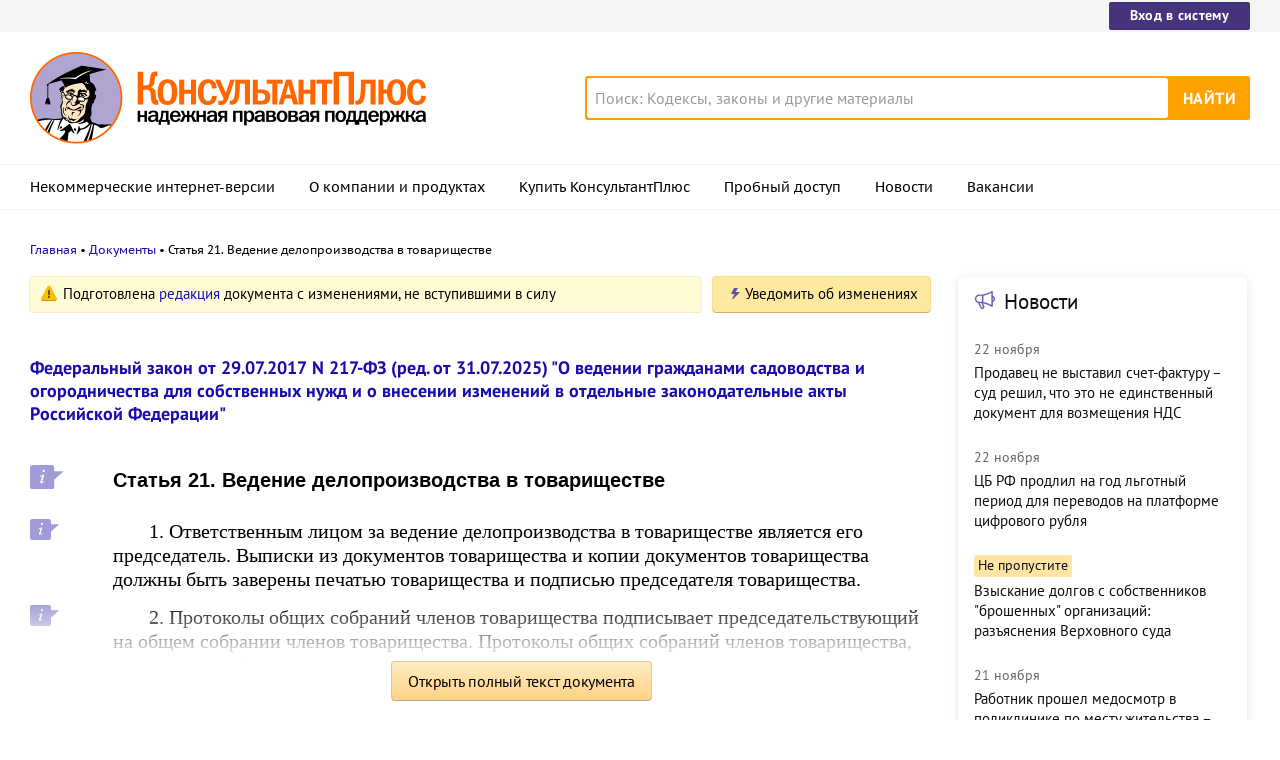

--- FILE ---
content_type: text/html; charset=UTF-8
request_url: https://www.consultant.ru/document/cons_doc_LAW_221173/372364a2321cd41cb476eff9856061881c0ce462/
body_size: 11635
content:
<!DOCTYPE html>
<html lang="ru-RU">
<head>
    <meta charset="UTF-8"/>
    <meta name="viewport" content="width=device-width, initial-scale=1"/>
    <meta name="format-detection" content="telephone=no">
    <meta http-equiv="X-UA-Compatible" content="IE=edge,chrome=1"/>
    <link rel="shortcut icon" href="/favicon.ico">
    <link rel="apple-touch-icon" sizes="180x180" href="/apple-touch-icon.png">
    <link rel="icon" type="image/png" href="/favicon-128x128.png" sizes="128x128">
    <link rel="icon" type="image/png" href="/favicon-32x32.png" sizes="32x32">
    <link rel="icon" type="image/png" href="/favicon-16x16.png" sizes="16x16">
    <link rel="manifest" href="/consultant.webmanifest">
    <meta name="theme-color" content="#ffffff">
    <title>Статья 21. Ведение делопроизводства в товариществе \ КонсультантПлюс</title>
    <meta name="csrf-param" content="_csrf">
<meta name="csrf-token" content="d1KnRtzyE-RPfNVjn58BoGAcN-ZaGjBDdNj1QM-9mvsjPc4ZtLZ9ohcOjAbv8HSXOndOqhJ1Q3pMspMB-erP1g==">
    <meta name="backend-number" content="3">
<meta name="app-version" content="release-2025.3.2.761189">
<meta name="description" content="Статья 21. Ведение делопроизводства в товариществе 1. Ответственным лицом за ведение делопроизводства в товариществе является его председатель. Выписки из документов товарищества и копии документов товарищества должны быть заверены печатью...">
<meta name="robots" content="noarchive">
<link href="https://www.consultant.ru/document/cons_doc_LAW_221173/372364a2321cd41cb476eff9856061881c0ce462/" rel="canonical">
<link type="font/woff2" href="/static/client/dist/fonts/f2c2442761a05d538011f514f5be8c34.woff2" rel="preload" as="font" crossorigin>
<!--[if lte IE9]>
<link href="/static/client/dist/ie9-83d2d6e9fd245342f0c594317c4830fc.css" rel="stylesheet">
<![endif]-->
<link href="/static/document/dist/common-133dc46cdcb3174cc67e6901c059ac40.css" rel="stylesheet">
<link href="/static/document/dist/document-26235491b381a23847372daa59effc61.css" rel="stylesheet">
<!--[if lte IE9]>
<script src="/static/client/dist/ie9-34db5c8e68677b88ba44200fafd1e512.js"></script>
<![endif]-->
<script>var frontAppState = {"consUser":{"hasCommercialSPS":false,"userType":null,"userId":null},"universalLink":"https:\/\/login.consultant.ru\/link\/","currentDocument":{"base":"LAW","num":511306,"firstMark":100295},"notes":[],"backReferencedInfoLabels":{"100295":[{"base":"PBI","number":247584,"title":"Статья: Новое в жизни товариществ садоводов и огородников\n(Митрич О.)\n(\"Практический бухгалтерский учет\", 2019, NN 3, 4)"},{"base":"CMB","number":18597,"title":"\"Комментарий к новому Закону \"О ведении гражданами садоводства и огородничества\"\n(постатейный)\n(Бутовецкий А.И., Ковалева Е.Л.)\n(\"Проспект\", 2018)"},{"base":"CJI","number":128211,"title":"Вопрос: О ведении садоводства и огородничества без участия в товариществе.\n(\"Официальный сайт Росреестра\", 2020)"}],"100296":[{"base":"PBI","number":247584,"title":"Статья: Новое в жизни товариществ садоводов и огородников\n(Митрич О.)\n(\"Практический бухгалтерский учет\", 2019, NN 3, 4)"},{"base":"PBI","number":269886,"title":"Ситуация: Как обжаловать решение общего собрания членов СНТ?\n(\"Электронный журнал \"Азбука права\", 2024)"},{"base":"PBI","number":271134,"title":"Ситуация: Как регулируется деятельность председателя СНТ?\n(\"Электронный журнал \"Азбука права\", 2024)"},{"base":"KGL","number":31318,"title":"Вопрос: Несколько членов СНТ собираются обратиться в суд для обжалования решения общего собрания членов СНТ. Обязан ли председатель СНТ предоставить им копию данного решения?\n(Подборки и консультации Горячей линии, 2022)"},{"base":"KGL","number":33738,"title":"Вопрос: Какими полномочиями обладает председатель СНТ?\n(Подборки и консультации Горячей линии, 2022)"}],"100297":[{"base":"PBI","number":269886,"title":"Ситуация: Как обжаловать решение общего собрания членов СНТ?\n(\"Электронный журнал \"Азбука права\", 2024)"},{"base":"KGL","number":31318,"title":"Вопрос: Несколько членов СНТ собираются обратиться в суд для обжалования решения общего собрания членов СНТ. Обязан ли председатель СНТ предоставить им копию данного решения?\n(Подборки и консультации Горячей линии, 2022)"},{"base":"KGL","number":65420,"title":"Вопрос: Кто подписывает решение общего собрания членов СНТ, которое было проведено в заочной форме?\n(Подборки и консультации Горячей линии, 2024)"},{"base":"CJI","number":128270,"title":"Вопрос: Об особенностях принятия решения общего собрания членов товарищества путем заочного и очно-заочного голосования.\n(\"Официальный сайт Росреестра\", 2020)"},{"base":"CJI","number":129811,"title":"Ситуация: Как обжаловать решение общего собрания членов СНТ?\n(\"Электронный журнал \"Азбука права\", 2024)"}],"100299":[{"base":"CMB","number":18552,"title":"\"Дачная реформа: какие изменения ждут садоводов и огородников. Сборник подготовлен специалистами Союза дачников Подмосковья\"\n(выпуск 1)\n(Арефьева Е.А., Липатникова А.Ю., Мезенцев Ф.Н., Смирнова Н.С., Степнов С.Н., Чаплин Н.Ю.)\n(под ред. Н.Ю. Чаплина)\n(\"Редакция \"Российской газеты\", 2018)"}],"100300":[{"base":"PBI","number":269886,"title":"Ситуация: Как обжаловать решение общего собрания членов СНТ?\n(\"Электронный журнал \"Азбука права\", 2024)"},{"base":"KGL","number":31318,"title":"Вопрос: Несколько членов СНТ собираются обратиться в суд для обжалования решения общего собрания членов СНТ. Обязан ли председатель СНТ предоставить им копию данного решения?\n(Подборки и консультации Горячей линии, 2022)"},{"base":"CJI","number":129811,"title":"Ситуация: Как обжаловать решение общего собрания членов СНТ?\n(\"Электронный журнал \"Азбука права\", 2024)"}],"100302":[{"base":"PBI","number":269886,"title":"Ситуация: Как обжаловать решение общего собрания членов СНТ?\n(\"Электронный журнал \"Азбука права\", 2024)"},{"base":"KGL","number":31318,"title":"Вопрос: Несколько членов СНТ собираются обратиться в суд для обжалования решения общего собрания членов СНТ. Обязан ли председатель СНТ предоставить им копию данного решения?\n(Подборки и консультации Горячей линии, 2022)"},{"base":"CMB","number":18597,"title":"\"Комментарий к новому Закону \"О ведении гражданами садоводства и огородничества\"\n(постатейный)\n(Бутовецкий А.И., Ковалева Е.Л.)\n(\"Проспект\", 2018)"},{"base":"CMB","number":18724,"title":"\"Земельный участок: финансовая сторона владения\"\n(выпуск 20)\n(Жмурко С.Е.)\n(\"Редакция \"Российской газеты\", 2018)"},{"base":"CJI","number":129811,"title":"Ситуация: Как обжаловать решение общего собрания членов СНТ?\n(\"Электронный журнал \"Азбука права\", 2024)"}]},"externalNews":[{"type":"externalNews","url":"\/legalnews\/30105\/","title":"Продавец не выставил счет-фактуру – суд решил, что это не единственный документ для возмещения НДС","publishedAt":"22 ноября","isImportant":false,"thumb":"https:\/\/storage.consultant.ru\/ondb\/thumbs\/202511\/22\/l8HsFkk4iXXrhFabsLDiB0NdeZb9igJ1.jpeg"},{"type":"externalNews","url":"\/legalnews\/30102\/","title":"ЦБ РФ продлил на год льготный период для переводов на платформе цифрового рубля","publishedAt":"22 ноября","isImportant":false,"thumb":"https:\/\/storage.consultant.ru\/ondb\/thumbs\/202511\/22\/xdZiUMLzUXkh5wG1kM75mrfBgn9rQR_v.jpeg"},{"type":"externalNews","url":"\/legalnews\/30091\/","title":"Взыскание долгов с собственников \"брошенных\" организаций: разъяснения Верховного суда","publishedAt":"21 ноября","isImportant":true,"thumb":"https:\/\/storage.consultant.ru\/ondb\/thumbs\/202511\/20\/nVwVTy5AQaX8MqRyI32XnanLfGoZuL0a.jpeg"},{"type":"externalNews","url":"\/legalnews\/30100\/","title":"Работник прошел медосмотр в поликлинике по месту жительства – суды не согласились с его отстранением","publishedAt":"21 ноября","isImportant":false,"thumb":"https:\/\/storage.consultant.ru\/ondb\/thumbs\/202511\/21\/NB7VbHp1u5EHEEc8j7QrFNjk0qsm4aw1.jpeg"},{"type":"externalNews","url":"\/legalnews\/30083\/","title":"Участник госзакупки ошибся в номере реестровой записи – суд не нашел причин отклонить заявку","publishedAt":"21 ноября","isImportant":false,"thumb":"https:\/\/storage.consultant.ru\/ondb\/thumbs\/202511\/20\/cg5WrhbGrXq8_qwOyf1iwf2qv0_I7AXM.jpeg"},{"type":"externalNews","url":"\/legalnews\/30085\/","title":"Проект о повышении МРОТ с 1 января 2026 года принят в окончательном чтении","publishedAt":"20 ноября","isImportant":false,"thumb":"https:\/\/storage.consultant.ru\/ondb\/thumbs\/202511\/20\/j9qduP5wHPNXoRD5_pwffywJEwc0Hszo.jpeg"}]};</script>    



</head>
<body>






<div class="top-links page-fields ">
    <div class="top-links__items width-container">
        <a href="https://login.consultant.ru/" class="button button_login button_login-top top-links__item">Вход в систему</a>
    </div>
</div>
<header class="header " id="header">
    <div class="header__inner width-container page-fields">
        <a class="logo logo_header header__logo" href="/"></a>        <div class="header__toggle"></div>
                    <form  action="/search/" class="search header__search" role="search">
    <input type="search" class="search__input" name="q" placeholder="Поиск: Кодексы, законы и другие материалы" value="" />
    <span class="search__clear"></span>
    <input type="submit" class="search__button font-bold" value="Найти" />
</form>
            </div>

            <nav role="navigation" class="main-nav page-fields font-caption ">
    <div class="main-nav__inner width-container">
        <ul class="main-nav__items">
            <li class="main-nav__item"><a href="//www.consultant.ru/online/" class="main-nav__link">Некоммерческие интернет-версии</a></li>
            <li class="main-nav__item"><a href="//www.consultant.ru/about/" class="main-nav__link">О компании и продуктах</a></li>
            <li class="main-nav__item"><a href="//www.consultant.ru/about/purchase/price/" class="main-nav__link nav-menu-buy-system">Купить КонсультантПлюс</a></li>
            <li class="main-nav__item"><a href="https://login.consultant.ru/demo-access/" class="main-nav__link nav-menu-demo-access">Пробный доступ</a></li>
            <li class="main-nav__item"><a href="/legalnews/" class="main-nav__link" target="_blank">Новости</a></li>
            <li class="main-nav__item"><a href="//www.consultant.ru/wanted/" class="main-nav__link">Вакансии</a></li>
        </ul>

        <div class="main-nav__login">
            <a href="https://login.consultant.ru/" class="button button_login button_login-nav">Вход в систему</a>
        </div>
    </div>
</nav>
    </header>

    <div role="main" class="content document-page">
        
<section role="main"  class="document-page__main width-container page-fields">
    <ul class="breadcrumbs font-caption document-page__breadcrumbs" id="breadcrumbs">
    <li><a href="/">Главная</a></li><li><a href="/document/">Документы</a></li><li>Статья 21. Ведение делопроизводства в товариществе</li></ul>

    <div class="external-block">
        <div class="external-block__content">
            <div class="document-page__balloon"><div class="balloon balloon_warning"><span class="balloon__text">Подготовлена <a href="#" data-document-link="{&quot;type&quot;:&quot;editions&quot;,&quot;base&quot;:&quot;LAW&quot;,&quot;num&quot;:511785,&quot;dst&quot;:&quot;100295&quot;}">редакция</a> документа с изменениями, не вступившими в силу</span></div><div class="dnk-button-dummy"></div></div>
            
                            <div class="document-page__title-link">
                    <a href='/document/cons_doc_LAW_221173/'>Федеральный закон от 29.07.2017 N 217-ФЗ
(ред. от 31.07.2025)
"О ведении гражданами садоводства и огородничества для собственных нужд и о внесении изменений в отдельные законодательные акты Российской Федерации"</a>                </div>
            
            
            <div class="document-page__content document-page_left-padding">
                <div class="document__style doc-style" data-style-id="3"><h1><p><a id="dst100295"></a>Статья 21. Ведение делопроизводства в товариществе</p></h1>
</div><p class="no-indent"></p>
<p><a id="dst100296"></a>1. Ответственным лицом за ведение делопроизводства в товариществе является его председатель. Выписки из документов товарищества и копии документов товарищества должны быть заверены печатью товарищества и подписью председателя товарищества.</p>
<p><a id="dst100297"></a>2. Протоколы общих собраний членов товарищества подписывает председательствующий на общем собрании членов товарищества. Протоколы общих собраний членов товарищества, проводимых в форме заочного голосования, подписывает председатель товарищества.</p>
<p><a id="dst100298"></a>3. Протоколы заседаний правления товарищества подписывает председатель товарищества.</p>
<p><a id="dst100299"></a>4. Документы, составленные ревизионной комиссией (ревизором), подписываются членами ревизионной комиссии (ревизором) товарищества.</p>
<p><a id="dst100300"></a>5. Протоколы, указанные в <a href="/document/cons_doc_LAW_511306/372364a2321cd41cb476eff9856061881c0ce462/#dst100297">частях 2</a> и <a href="/document/cons_doc_LAW_511306/372364a2321cd41cb476eff9856061881c0ce462/#dst100298">3</a> настоящей статьи, заверяются печатью товарищества.</p>
<p><a id="dst100301"></a>6. Протоколы, указанные в <a href="/document/cons_doc_LAW_511306/372364a2321cd41cb476eff9856061881c0ce462/#dst100297">частях 2</a> и <a href="/document/cons_doc_LAW_511306/372364a2321cd41cb476eff9856061881c0ce462/#dst100298">3</a> настоящей статьи, а также иные документы товарищества хранятся в его делах не менее сорока девяти лет.</p>
<p><a id="dst100302"></a>7. Заверенные копии протоколов, указанных в <a href="/document/cons_doc_LAW_511306/372364a2321cd41cb476eff9856061881c0ce462/#dst100297">частях 2</a> и <a href="/document/cons_doc_LAW_511306/372364a2321cd41cb476eff9856061881c0ce462/#dst100298">3</a> настоящей статьи, или заверенные выписки из данных протоколов предоставляются членам товарищества по их требованию или по требованию лиц, указанных в <a href="/document/cons_doc_LAW_511306/1baaa2bc40a356e2fb99c7c7503420910dd574aa/#dst100029">части 1 статьи 5</a> настоящего Федерального закона (если в данных протоколах содержится указание на решения, принятые общим собранием членов товарищества по вопросам, предусмотренным <a href="/document/cons_doc_LAW_511306/30055b8a10b81f4fc78c964ba5f0d43f4e711d3e/#dst100188">пунктами 4</a> - <a href="/document/cons_doc_LAW_511306/30055b8a10b81f4fc78c964ba5f0d43f4e711d3e/#dst100190">6</a>, <a href="/document/cons_doc_LAW_511306/30055b8a10b81f4fc78c964ba5f0d43f4e711d3e/#dst100205">21</a> и <a href="/document/cons_doc_LAW_511306/30055b8a10b81f4fc78c964ba5f0d43f4e711d3e/#dst100206">22 статьи части 1 статьи 17</a> настоящего Федерального закона), а также органам государственной власти или органам местного самоуправления в случае, если сведения, содержащиеся в таких протоколах, могут быть запрошены данными органами в соответствии с их полномочиями, предусмотренными федеральным законом.</p>
<p><a id="dst100303"></a>8. Порядок ведения делопроизводства в товариществе, в том числе порядок передачи документов в связи с переизбранием, отстранением от должности лиц, избранных в органы товарищества, определяется уставом товарищества.</p>
<p class="no-indent"></p>
            </div>

            
            
            <div class="full-text document-page_left-padding">
                <div class="full-text__wrapper">
                    <button
                            data-document-link='{&quot;type&quot;:&quot;fullText&quot;,&quot;base&quot;:&quot;LAW&quot;,&quot;num&quot;:511306,&quot;dst&quot;:&quot;100295&quot;,&quot;demo&quot;:2}'
                            class="full-text__button"
                    >Открыть полный текст документа</button>
                </div>
            </div>

            <div class="external-block__bottom"></div>
        </div>
        <div class="external-block__backdrop"></div>
    </div>

    <div class="document-page__separator">
        <div class="separator width-container"></div>
    </div>

    <div class="pages">
                    <a href="/document/cons_doc_LAW_221173/97835d39e67a8f03fd1c85108e2108920a7883e4/" class="pages__left"> Статья 20. Ревизионная комиссия (ревизор) товарищества</a>
                            <a href="/document/cons_doc_LAW_221173/afb451c91cc7f7d766ace98411ad997d50d772e5/" class="pages__right"> Глава 5. Образование, предоставление и использование садовых земельных участков и огородных земельных участков, особенности строительства объектов капитального строительства на садовых земельных участках</a>
            </div>

    <div class="external-block__mobile-news"></div>

</section>

<div class="after width-container page-fields"><p style="text-align:center;">Ст. 21. Ведение делопроизводства в товариществе</p></div>
<div class="document-page__banner-middle bn width-container">
    <div class="bn width-container news-page__bn">
    <div id="ban__139"
        class="bn__inner"
        data-banner-zone="139"
        data-banner-flash="0"
    >
    </div>
</div>
    
<div id="ban__144"
     class="banner-popup banner-popup_large"
     data-banner-zone="144"
     data-banner-flash="0"
></div>
    
<div id="ban__145"
     class="banner-popup banner-popup_small"
     data-banner-zone="145"
     data-banner-flash="0"
></div>
</div>

        <div class="document-page__seo-links width-container page-fields">
            
<div id="seoLinks" class="seo-links news-page__seo-links">
    <ul class="seo-links__list">
                        <li class="seo-links__item">
                    <a href="//www.consultant.ru/document/cons_doc_LAW_5142/">Гражданский кодекс (ГК РФ)</a>
                </li>
                            <li class="seo-links__item">
                    <a href="//www.consultant.ru/document/cons_doc_LAW_51057/">Жилищный кодекс (ЖК РФ)</a>
                </li>
                            <li class="seo-links__item">
                    <a href="//www.consultant.ru/document/cons_doc_LAW_19671/">Налоговый кодекс (НК РФ)</a>
                </li>
                            <li class="seo-links__item">
                    <a href="//www.consultant.ru/document/cons_doc_LAW_34683/">Трудовой кодекс (ТК РФ)</a>
                </li>
                            <li class="seo-links__item">
                    <a href="//www.consultant.ru/document/cons_doc_LAW_10699/">Уголовный кодекс (УК РФ)</a>
                </li>
                            <li class="seo-links__item">
                    <a href="//www.consultant.ru/document/cons_doc_LAW_19702/">Бюджетный кодекс (БК РФ)</a>
                </li>
                            <li class="seo-links__item">
                    <a href="//www.consultant.ru/document/cons_doc_LAW_37800/">Арбитражный процессуальный кодекс</a>
                </li>
                            <li class="seo-links__item">
                    <a href="//www.consultant.ru/document/cons_doc_LAW_28399/">Конституция РФ</a>
                </li>
                            <li class="seo-links__item">
                    <a href="//www.consultant.ru/document/cons_doc_LAW_33773/">Земельный кодекс (ЗК РФ)</a>
                </li>
                            <li class="seo-links__item">
                    <a href="//www.consultant.ru/document/cons_doc_LAW_64299/">Лесной кодекс (ЛК РФ)</a>
                </li>
                            <li class="seo-links__item">
                    <a href="//www.consultant.ru/document/cons_doc_LAW_8982/">Семейный кодекс (СК РФ)</a>
                </li>
                            <li class="seo-links__item">
                    <a href="//www.consultant.ru/document/cons_doc_LAW_12940/">Уголовно-исполнительный кодекс</a>
                </li>
                            <li class="seo-links__item">
                    <a href="//www.consultant.ru/document/cons_doc_LAW_34481/">Уголовно-процессуальный кодекс</a>
                </li>
                            <li class="seo-links__item">
                    <a href="/law/ref/calendar/proizvodstvennye/2025/">Производственный календарь на 2025 год</a>
                </li>
                            <li class="seo-links__item">
                    <a href="/law/ref/mrot/2025/">МРОТ 2025</a>
                </li>
                            <li class="seo-links__item">
                    <a href="//www.consultant.ru/document/cons_doc_LAW_39331/">ФЗ «О банкротстве»</a>
                </li>
                            <li class="seo-links__item">
                    <a href="//www.consultant.ru/document/cons_doc_LAW_305/">О защите прав потребителей (ЗОЗПП)</a>
                </li>
                            <li class="seo-links__item">
                    <a href="//www.consultant.ru/document/cons_doc_LAW_71450/">Об исполнительном производстве</a>
                </li>
                            <li class="seo-links__item">
                    <a href="//www.consultant.ru/document/cons_doc_LAW_61801/">О персональных данных</a>
                </li>
                            <li class="seo-links__item">
                    <a href="http://www.consultant.ru/document/cons_doc_LAW_28165/a26c4b9a881ea8c0abbbfa594a552fc5b15ac93b/">О налогах на имущество физических лиц</a>
                </li>
                            <li class="seo-links__item">
                    <a href="//www.consultant.ru/document/cons_doc_LAW_1511/">О средствах массовой информации</a>
                </li>
                            <li class="seo-links__item">
                    <a href="/law/ref/calendar/proizvodstvennye/2026/">Производственный календарь на 2026 год</a>
                </li>
                            <li class="seo-links__item">
                    <a href="//www.consultant.ru/document/cons_doc_LAW_110165/">Федеральный закон &quot;О полиции&quot; N 3-ФЗ</a>
                </li>
                            <li class="seo-links__item">
                    <a href="//www.consultant.ru/document/cons_doc_LAW_12508/">Расходы организации ПБУ 10/99</a>
                </li>
                            <li class="seo-links__item">
                    <a href="/law/ref/mrot/">Минимальный размер оплаты труда (МРОТ)</a>
                </li>
                            <li class="seo-links__item">
                    <a href="//www.consultant.ru/document/cons_doc_LAW_492264/">Календарь бухгалтера на 2025 год</a>
                </li>
                            <li class="seo-links__item">
                    <a href="/legalnews/20431/">Частичная мобилизация: обзор новостей</a>
                </li>
                            <li class="seo-links__item">
                    <a href="//www.consultant.ru/document/cons_doc_LAW_494318/">Постановление Правительства РФ N 1875</a>
                </li>
                        </ul>
</div>
        </div>
    </div>

<footer class="footer page-fields " id="footer">
    <div class="width-container">
        <div class="footer__inner">
            <div class="footer__section footer__contacts">
                <section class="contacts " id="contacts">
    <div class="contacts__header footer__header font-caption">Контактная информация</div>
    <address class="contacts__inner vcard">
        <div class="contacts__address adr">
            <div class="contacts__item">
                <span class="postal-code">117292</span>, <span class="locality">Москва</span>,
                <span class="street-address">ул.&nbsp;Кржижановского,&nbsp;6</span> (центральный&nbsp;офис)
            </div>
            <div class="contacts__item email">
                <a href="mailto:contact@consultant.ru" class="contacts__mailto">contact@consultant.ru</a>
            </div>
        </div>
        <div class="contacts__phones">
            <div class="contacts__item tel">+7 (495) 956-82-83</div>
            <div class="contacts__item tel">+7 (495) 787-92-92</div>
            <div class="contacts__item email">
                <a href="mailto:contact@consultant.ru" class="contacts__mailto">contact@consultant.ru</a>
            </div>
        </div>
    </address>
</section>
            </div>
            <div class="footer__section footer__social">
                <section class="social-links " id="socialLinks">
    <div class="social-links__header footer__header font-caption">Мы в социальных сетях</div>
    <div class="social-links__items">
        <div class="social-links__column">
            <div class="social-links__item social-links__item_vk">
                <a href="https://vk.com/consultantplus.comp">
                    <svg class="social-links__icon" viewBox="0 0 20 20">
                        <g fill-rule="evenodd">
                            <path class="social-links__icon-white" d="M15.623 7.4736c.082-.272 0-.474-.39-.474h-1.29c-.328 0-.478.174-.56.365 0 0-.656 1.598-1.585 2.636-.301.301-.438.397-.602.397-.082 0-.2-.096-.2-.369v-2.555c0-.327-.095-.474-.368-.474H8.602c-.206 0-.329.153-.329.297 0 .311.464.382.512 1.256v1.9c0 .416-.075.492-.238.492-.438 0-1.501-1.606-2.132-3.444-.123-.356-.247-.501-.577-.501H4.549c-.368 0-.443.174-.443.365 0 .341.438 2.036 2.037 4.276 1.065 1.53 2.566 2.359 3.932 2.359.819 0 .921-.184.921-.502v-1.156c0-.368.078-.441.337-.441.191 0 .519.095 1.284.833.875.874 1.019 1.266 1.511 1.266h1.289c.368 0 .553-.184.446-.547-.116-.363-.533-.888-1.087-1.511-.3-.356-.752-.739-.888-.93-.192-.245-.137-.354 0-.573 0 0 1.571-2.213 1.735-2.965"/>
                            <path d="M10 0C4.478 0 0 4.478 0 10s4.478 10 10 10 10-4.478 10-10S15.522 0 10 0m0 1c4.963 0 9 4.037 9 9s-4.037 9-9 9-9-4.037-9-9 4.037-9 9-9"/>
                        </g>
                    </svg>
                    <span class="social-links__text">ВКонтакте</span>
                </a>
            </div>
            <div class="social-links__item social-links__item_ok">
                <a href="https://ok.ru/group/54395495251971">
                    <svg class="social-links__icon" viewBox="0 0 20 20">
                        <g fill-rule="evenodd">
                            <g class="social-links__icon-white">
                                <path d="M10.0186 8.377c-.76 0-1.376-.616-1.376-1.377s.616-1.377 1.376-1.377c.761 0 1.377.616 1.377 1.377s-.616 1.377-1.377 1.377m0-4.377c-1.656 0-2.999 1.343-2.999 3s1.343 3 2.999 3c1.657 0 3-1.343 3-3s-1.343-3-3-3"/>
                                <path d="M11.1484 12.6934c1.245-.253 2.495-1.149 2.534-1.182.364-.292.423-.824.131-1.188s-.824-.423-1.188-.131c-.008.007-1.308.924-2.617.925-1.309-.001-2.588-.919-2.595-.926-.365-.292-.897-.233-1.189.131-.292.364-.233.896.131 1.188.04.033 1.282.946 2.563 1.193l-1.785 1.864c-.324.336-.314.872.023 1.195.164.159.375.238.587.238.22 0 .442-.087.608-.259l1.657-1.765 1.825 1.777c.33.33.865.329 1.195-.001.33-.33.33-.867-.001-1.197l-1.879-1.862ZM10.0088 11.1172c-.003 0 .002 0 0 0-.003 0 .002 0 0 0"/>
                            </g>
                            <path d="M10 0C4.478 0 0 4.478 0 10s4.478 10 10 10 10-4.478 10-10S15.522 0 10 0m0 1c4.963 0 9 4.037 9 9s-4.037 9-9 9-9-4.037-9-9 4.037-9 9-9"/>
                        </g>
                    </svg>
                    <span class="social-links__text">Одноклассники</span>
                </a>
            </div>
        </div>
        <div class="social-links__column">
            <div class="social-links__item social-links__item_zen">
                <a href="https://dzen.ru/consultantplus">
                    <svg class="social-links__icon" viewBox="0 0 20 20">
                        <g fill-rule="evenodd">
                            <path d="M10 0c5.522 0 10 4.478 10 10s-4.478 10-10 10S0 15.522 0 10 4.478 0 10 0ZM1.00346319 10.1409977l.00038102.1239737C1.14447385 15.1058913 5.125625 19 10 19l-.13955545-.0032117c-.13036704-3.7415042-.34143614-5.5745777-1.78901598-7.0682169C6.57782284 10.481024 4.744798 10.275993 1.00346319 10.1409977Zm10.92510821 1.7875737c-1.4475798 1.4936392-1.6525876 3.3267127-1.7875828 7.0682169C15.0390963 18.9234586 19 14.9160019 19 10l-.0032117.1395555c-3.7415042.130367-5.5745777.3414361-7.0682169 1.7890159ZM9.85900234 1.00346319l-.12397378.00038102C4.89410874 1.14447385 1 5.125625 1 10l.00346319-.13956422c3.74133481-.13036773 5.57435965-.3414598 7.06796538-1.78900721C9.51897598 6.57782284 9.72400699 4.744798 9.85900234 1.00346319Zm2.06956906 7.06796538c1.4936392 1.44757984 3.3267127 1.65258761 7.0682169 1.78758284C18.9232025 4.96065056 14.9158448 1 10 1l.1395642.00346319c.1303678 3.74133481.3414598 5.57435965 1.7890072 7.06796538Z"/>
                            <path class="social-links__icon-white" d="M10.1395101 1.00190965c.1303634 3.74238095.3413136 5.57570647 1.7890613 7.06951892 1.4938916 1.44782441 3.3273322 1.65265685 7.0701135 1.78765126v.28040957c-3.7427813.1303618-5.5762219.3412576-7.0701135 1.789082-1.4478244 1.4938916-1.6526568 3.3273322-1.7876512 7.0701135h-.28040958c-.13036183-3.7427813-.34125764-5.5762219-1.78908205-7.0701135-1.49381245-1.4477477-3.32713797-1.6526351-7.06951892-1.7876298v-.28045169c3.74238095-.13036345 5.57570647-.34131359 7.06951892-1.78906134C9.51917632 6.57761612 9.72406372 4.7442906 9.85905839 1.00190965Z"/>
                        </g>
                    </svg>
                    <span class="social-links__text">Яндекс.Дзен</span>
                </a>
            </div>
            <div class="social-links__item social-links__item_tg">
                <a href="https://t.me/consultant_plus">
                    <svg class="social-links__icon" viewBox="0 0 20 20">
                        <g fill-rule="evenodd">
                            <path class="social-links__icon-white" d="M4.52656837 9.89444137C7.44177145 8.6243337 9.38569678 7.78700098 10.3583443 7.38244322c2.7771064-1.15509463 3.3541653-1.35574692 3.7302842-1.36250745.0827239-.00132236.2676883.01917909.3875004.11639837.101167.08209006.1290021.19298206.1423221.27081244.01332.07783037.0299066.25512998.0167215.39366673-.1504924 1.58123641-.8016704 5.41848019-1.1329529 7.18949199-.140178.7493815-.4161929 1.0006453-.6834072 1.0252348-.5807187.0534387-1.0216901-.3837794-1.5841445-.7524754-.8801302-.5769364-1.37734771-.9360811-2.23166642-1.4990644-.98731307-.6506247-.34727911-1.0082193.21538775-1.592629.14725258-.1529428 2.70591237-2.48024172 2.75543527-2.69136421.0061937-.02640439.0119417-.12482747-.0465297-.17679847-.0584714-.051971-.1447702-.03419893-.2070458-.02006467-.0882738.02003491-1.4942931.94936153-4.21805794 2.78797985-.3990939.2740487-.76058076.4075744-1.08446058.4005771-.35705153-.0077139-1.0438754-.2018823-1.55445836-.3678527-.62625078-.2035695-1.12398243-.3111981-1.08064118-.656922.02257479-.1800744.27055393-.364236.74393743-.55248483Z"/>
                            <path d="M10 0C4.478 0 0 4.478 0 10s4.478 10 10 10 10-4.478 10-10S15.522 0 10 0m0 1c4.963 0 9 4.037 9 9s-4.037 9-9 9-9-4.037-9-9 4.037-9 9-9"/>
                        </g>
                    </svg>
                    <span class="social-links__text">Telegram</span>
                </a>
            </div>
        </div>
    </div>
</section>
            </div>
            <div class="footer__section footer__separator">
                <div class="separator "></div>
            </div>
            <div class="footer__section footer__copyright">
                <section class="copyright " id="copyright">
    <div class="copyright__report">
        <div class="copyright__icons">
            <a class="logo logo_footer " href="/"></a>            <a class="copyright__report-link" href="//www.consultant.ru/sys/pravo/"
               aria-label="Сообщить о нарушении авторских прав"></a>
        </div>
        <a class="copyright__info-link copyright__report-protected-link" href="//www.consultant.ru/sys/copyright/"
           aria-label="Все права защищены">Все права защищены © 1997-2025 КонсультантПлюс</a>
    </div>
    <div class="copyright__info">
        <a class="copyright__info-link copyright__info-protected-link" href="//www.consultant.ru/sys/copyright/"
           aria-label="Все права защищены">Все права защищены © 1997-2025 КонсультантПлюс</a>
        <a class="copyright__info-link" href="//www.consultant.ru/img/mptr.gif"
           aria-label="Свидетельство МПТР России">Свидетельство МПТР России Эл №77‑6731</a>
        <a class="copyright__info-link" href="//www.consultant.ru/sys/policy/"
           aria-label="Политика обработки персональных данных">Политика обработки персональных данных</a>
        <a class="copyright__info-link" href="//www.consultant.ru/sys/condition/"
           aria-label="Условия доступа к сайту">Условия доступа к сайту</a>
    </div>
</section>
            </div>
            <div class="footer__section footer__cookies-text">
                <div class="cookies-text">
                    Сайт использует файлы cookies. Условия использования см. в
                    <a class="cookies-text__link" href="/cookies/policy/">Политике использования сookies</a>.
                </div>
                <a class="logo logo_footer " href="/"></a>            </div>
        </div>
    </div>
</footer>

<script src="/static/document/dist/common-f68f67c6121da4e4a2d977a6068ea5a3.js"></script>
<script src="/static/document/dist/document-714d8f430b4eef8dcd66bb5eee8f8eeb.js"></script>
<!-- Yandex.Metrika counter -->
<script type="text/javascript" >
(function (d, w, c) {
    (w[c] = w[c] || []).push(function() {
        try {w.yaCounter21509128 = new Ya.Metrika({"id":21509128,"clickmap":true,"trackLinks":true,"accurateTrackBounce":true,"webvisor":true});
            } catch(e) {};
        });
        
        var n = d.getElementsByTagName("script")[0],
            s = d.createElement("script"),
            f = function () { n.parentNode.insertBefore(s, n); };
        s.type = "text/javascript";
        s.async = true;
        s.src = "https://mc.yandex.ru/metrika/watch.js";

        if (w.opera == "[object Opera]") {
            d.addEventListener("DOMContentLoaded", f, false);
        } else { f(); }
    })(document, window, "yandex_metrika_callbacks");
</script>
<noscript><div>
<img src="https://mc.yandex.ru/watch/21509128" style="position:absolute; left:-9999px;" alt="" />
</div></noscript>
<!-- /Yandex.Metrika counter -->
<!-- Rating@Mail.ru counter -->
<script type="text/javascript">
var _tmr = window._tmr || (window._tmr = []);
_tmr.push({id: "186662", type: "pageView", start: (new Date()).getTime()});
(function (d, w, id) {
  if (d.getElementById(id)) return;
  var ts = d.createElement("script"); ts.type = "text/javascript"; ts.async = true; ts.id = id;
  ts.src = (d.location.protocol == "https:" ? "https:" : "http:") + "//top-fwz1.mail.ru/js/code.js";
  var f = function () {var s = d.getElementsByTagName("script")[0]; s.parentNode.insertBefore(ts, s);};
  if (w.opera == "[object Opera]") { d.addEventListener("DOMContentLoaded", f, false); } else { f(); }
})(document, window, "topmailru-code");
</script><noscript><div>
<img src="//top-fwz1.mail.ru/counter?id=186662;js=na" style="border:0;position:absolute;left:-9999px;" alt="" />
</div></noscript>
<!-- //Rating@Mail.ru counter -->
<!--LiveInternet counter--><script type="text/javascript">
new Image().src = "//counter.yadro.ru/hit?r"+
escape(document.referrer)+((typeof(screen)=="undefined")?"":
";s"+screen.width+"*"+screen.height+"*"+(screen.colorDepth?
screen.colorDepth:screen.pixelDepth))+";u"+escape(document.URL)+
";h"+escape(document.title.substring(0,150))+
";"+Math.random();</script><!--/LiveInternet-->
<!-- Внутренняя статистика --><script type="text/javascript">
(function() {
    var path = '';
    var d = new Date();
    var n = navigator.appName.toLowerCase();
    var flash = 0;
    path += 'c=' + (navigator.cookieEnabled ? 1 : 0) + '&';
    if (navigator.plugins && navigator.plugins.length)
    {
        for (var i = navigator.plugins.length - 1; i >= 0; i--)
            if (navigator.plugins[i].name == 'Shockwave Flash')
            {
                flash = parseFloat(navigator.plugins[i].description.split(' ')[2]);
                break;
            }
    }
    else if (window.ActiveXObject)
    {           
        var f = null;
        for (var i = 20; i > 3; --i)
            try
            {
                f = new ActiveXObject('ShockwaveFlash.ShockwaveFlash.' + i);
            }
            catch (e)
            {
                f = null;
            }
            if (f)
            {
                var t = f.GetVariable('$' + 'version').split(' ');
                if (t.length > 1)
                {
                        var s = t[1].split(',');
                        flash = parseInt(s[0]);
                }
                f = null;
            }
    }
    path += 't=' + d.getTime() + '&';

    var url = window.location.href;
    var hash = window.location.hash;

    if (hash && hash.indexOf('utm_') == -1)
        url = url.replace(/#.*$/, '');

    path += 'u=' + escape(url) + '&';
    if (window == parent)
        path += 'r=' + escape(document.referrer) + '&';
    else
        path += 'r=' + escape(parent.document.referrer) + '&';
        
    path += 'cd=' + (n == 'netscape' ? screen.pixelDepth : screen.colorDepth) + '&';
    
    var width = screen.width || 0;
    var height = screen.height || 0;
    path += 'w=' + width + '&';
    path += 'h=' + height + '&';
    path += 'j=' + (navigator.javaEnabled()? 1 : 0) + '&';
    path += 'fl=' + flash;

    var consStatCounterImg = new Image();
    consStatCounterImg.src = '//www.consultant.ru/adds/counter.js?' + path;
})();
</script>
<!-- /Внутренняя статистика -->

</body>
</html>
